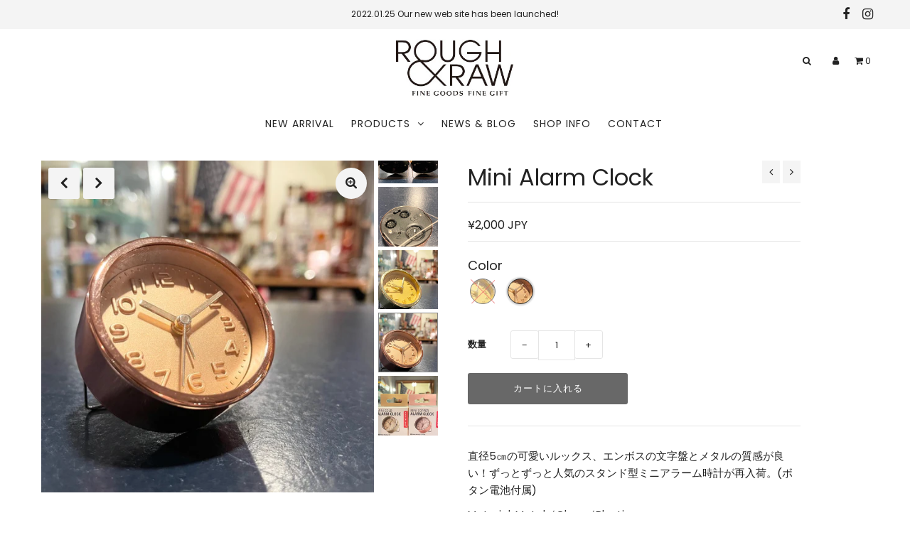

--- FILE ---
content_type: text/html; charset=utf-8
request_url: https://rough-raw.shop/collections/health-care/products/mini-alarm-clock
body_size: 18684
content:
<!DOCTYPE html>
<!--[if lt IE 7 ]><html class="ie ie6" lang="en"> <![endif]-->
<!--[if IE 7 ]><html class="ie ie7" lang="en"> <![endif]-->
<!--[if IE 8 ]><html class="ie ie8" lang="en"> <![endif]-->
<!--[if (gte IE 9)|!(IE)]><!--><html lang="ja" class="no-js"> <!--<![endif]-->
<head>
  <meta charset="utf-8" />

  <!-- Add any tracking or verification meta content below this line -->
  <!-- Facebook or Google Analytics tracking should be placed in your Online store > Preferences and not your theme -->

  <!-- Meta content
================================================== -->

  <title>
    Mini Alarm Clock &ndash; ROUGH&amp;RAW
  </title>
  
  <meta name="description" content="直径5㎝の可愛いルックス、エンボスの文字盤とメタルの質感が良い！ずっとずっと人気のスタンド型ミニアラーム時計が再入荷。(ボタン電池付属) Material: Metal／Glass／Plastic Size: Φ50㎜ D22㎜ Battery: AG-13 Button (Including)  Brand: KIKKERLAND USA" />
  
  <link rel="canonical" href="https://rough-raw.shop/products/mini-alarm-clock" />

  

<meta property="og:type" content="product">
<meta property="og:title" content="Mini Alarm Clock">
<meta property="og:url" content="https://rough-raw.shop/products/mini-alarm-clock">
<meta property="og:description" content="直径5㎝の可愛いルックス、エンボスの文字盤とメタルの質感が良い！ずっとずっと人気のスタンド型ミニアラーム時計が再入荷。(ボタン電池付属)
Material: Metal／Glass／Plastic
Size: Φ50㎜ D22㎜
Battery: AG-13 Button (Including) 
Brand: KIKKERLAND USA">

<meta property="og:image" content="http://rough-raw.shop/cdn/shop/products/IMG_3558_grande.jpg?v=1635066850">
<meta property="og:image:secure_url" content="https://rough-raw.shop/cdn/shop/products/IMG_3558_grande.jpg?v=1635066850">

<meta property="og:image" content="http://rough-raw.shop/cdn/shop/products/IMG_3559_grande.jpg?v=1635066850">
<meta property="og:image:secure_url" content="https://rough-raw.shop/cdn/shop/products/IMG_3559_grande.jpg?v=1635066850">

<meta property="og:image" content="http://rough-raw.shop/cdn/shop/products/IMG_3560_grande.jpg?v=1635066850">
<meta property="og:image:secure_url" content="https://rough-raw.shop/cdn/shop/products/IMG_3560_grande.jpg?v=1635066850">

<meta property="og:price:amount" content="2,000">
<meta property="og:price:currency" content="JPY">

<meta property="og:site_name" content="ROUGH&amp;RAW">



<meta name="twitter:card" content="summary">


<meta name="twitter:site" content="@">


<meta name="twitter:title" content="Mini Alarm Clock">
<meta name="twitter:description" content="直径5㎝の可愛いルックス、エンボスの文字盤とメタルの質感が良い！ずっとずっと人気のスタンド型ミニアラーム時計が再入荷。(ボタン電池付属)
Material: Metal／Glass／Plastic
Size: Φ50㎜ D22㎜
Battery: AG-13 Button (Including) 
Brand: KIKKERLAND USA">
<meta name="twitter:image" content="https://rough-raw.shop/cdn/shop/products/IMG_3558_large.jpg?v=1635066850">
<meta name="twitter:image:width" content="480">
<meta name="twitter:image:height" content="480">



  <!-- CSS
================================================== -->

  <link href="//rough-raw.shop/cdn/shop/t/2/assets/stylesheet.css?v=109197364002866238071759261048" rel="stylesheet" type="text/css" media="all" />
  <link href="//rough-raw.shop/cdn/shop/t/2/assets/font-awesome.css?v=98795270751561101151600240792" rel="stylesheet" type="text/css" media="all" />
  <link href="//rough-raw.shop/cdn/shop/t/2/assets/queries.css?v=123654133071717020731606887575" rel="stylesheet" type="text/css" media="all" />

  <!-- Typography
================================================== -->

    
    
  
  
  

  
  

  
    
  
  
     

  
     

  
    

  
       

  
    
  
  
  
  
  
  
  
  
      

  
   
  
  
     
  
  
      

  
   

  
   

  
   

  <!-- JS
================================================== -->

  <script src="//ajax.googleapis.com/ajax/libs/jquery/2.2.4/jquery.min.js" type="text/javascript"></script>
  <script src="//rough-raw.shop/cdn/shop/t/2/assets/eventemitter3.min.js?v=27939738353326123541600240792" type="text/javascript"></script>

  <script src="//rough-raw.shop/cdn/shop/t/2/assets/theme.js?v=30390222431413139751689990587" type="text/javascript"></script>
  <script src="//rough-raw.shop/cdn/shopifycloud/storefront/assets/themes_support/option_selection-b017cd28.js" type="text/javascript"></script>
  <script src="//rough-raw.shop/cdn/shop/t/2/assets/jquery.fs.shifter.js?v=49917305197206640071600240789" type="text/javascript"></script>

  <meta name="viewport" content="width=device-width, initial-scale=1, maximum-scale=1, user-scalable=no">

  <!-- Favicons
================================================== -->

  <link rel="shortcut icon" href="//rough-raw.shop/cdn/shop/t/2/assets/favicon.png?v=154855029827379277071611980684">

  

  <script>window.performance && window.performance.mark && window.performance.mark('shopify.content_for_header.start');</script><meta id="shopify-digital-wallet" name="shopify-digital-wallet" content="/48563847321/digital_wallets/dialog">
<meta name="shopify-checkout-api-token" content="988741aca195f627540d16d18396269b">
<link rel="alternate" type="application/json+oembed" href="https://rough-raw.shop/products/mini-alarm-clock.oembed">
<script async="async" src="/checkouts/internal/preloads.js?locale=ja-JP"></script>
<link rel="preconnect" href="https://shop.app" crossorigin="anonymous">
<script async="async" src="https://shop.app/checkouts/internal/preloads.js?locale=ja-JP&shop_id=48563847321" crossorigin="anonymous"></script>
<script id="apple-pay-shop-capabilities" type="application/json">{"shopId":48563847321,"countryCode":"JP","currencyCode":"JPY","merchantCapabilities":["supports3DS"],"merchantId":"gid:\/\/shopify\/Shop\/48563847321","merchantName":"ROUGH\u0026RAW","requiredBillingContactFields":["postalAddress","email","phone"],"requiredShippingContactFields":["postalAddress","email","phone"],"shippingType":"shipping","supportedNetworks":["visa","masterCard","amex","jcb","discover"],"total":{"type":"pending","label":"ROUGH\u0026RAW","amount":"1.00"},"shopifyPaymentsEnabled":true,"supportsSubscriptions":true}</script>
<script id="shopify-features" type="application/json">{"accessToken":"988741aca195f627540d16d18396269b","betas":["rich-media-storefront-analytics"],"domain":"rough-raw.shop","predictiveSearch":false,"shopId":48563847321,"locale":"ja"}</script>
<script>var Shopify = Shopify || {};
Shopify.shop = "obs-design.myshopify.com";
Shopify.locale = "ja";
Shopify.currency = {"active":"JPY","rate":"1.0"};
Shopify.country = "JP";
Shopify.theme = {"name":"ROUGH\u0026RAW","id":111981887641,"schema_name":"Fashionopolism","schema_version":"6.3","theme_store_id":141,"role":"main"};
Shopify.theme.handle = "null";
Shopify.theme.style = {"id":null,"handle":null};
Shopify.cdnHost = "rough-raw.shop/cdn";
Shopify.routes = Shopify.routes || {};
Shopify.routes.root = "/";</script>
<script type="module">!function(o){(o.Shopify=o.Shopify||{}).modules=!0}(window);</script>
<script>!function(o){function n(){var o=[];function n(){o.push(Array.prototype.slice.apply(arguments))}return n.q=o,n}var t=o.Shopify=o.Shopify||{};t.loadFeatures=n(),t.autoloadFeatures=n()}(window);</script>
<script>
  window.ShopifyPay = window.ShopifyPay || {};
  window.ShopifyPay.apiHost = "shop.app\/pay";
  window.ShopifyPay.redirectState = null;
</script>
<script id="shop-js-analytics" type="application/json">{"pageType":"product"}</script>
<script defer="defer" async type="module" src="//rough-raw.shop/cdn/shopifycloud/shop-js/modules/v2/client.init-shop-cart-sync_Cun6Ba8E.ja.esm.js"></script>
<script defer="defer" async type="module" src="//rough-raw.shop/cdn/shopifycloud/shop-js/modules/v2/chunk.common_DGWubyOB.esm.js"></script>
<script type="module">
  await import("//rough-raw.shop/cdn/shopifycloud/shop-js/modules/v2/client.init-shop-cart-sync_Cun6Ba8E.ja.esm.js");
await import("//rough-raw.shop/cdn/shopifycloud/shop-js/modules/v2/chunk.common_DGWubyOB.esm.js");

  window.Shopify.SignInWithShop?.initShopCartSync?.({"fedCMEnabled":true,"windoidEnabled":true});

</script>
<script>
  window.Shopify = window.Shopify || {};
  if (!window.Shopify.featureAssets) window.Shopify.featureAssets = {};
  window.Shopify.featureAssets['shop-js'] = {"shop-cart-sync":["modules/v2/client.shop-cart-sync_kpadWrR6.ja.esm.js","modules/v2/chunk.common_DGWubyOB.esm.js"],"init-fed-cm":["modules/v2/client.init-fed-cm_deEwcgdG.ja.esm.js","modules/v2/chunk.common_DGWubyOB.esm.js"],"shop-button":["modules/v2/client.shop-button_Bgl7Akkx.ja.esm.js","modules/v2/chunk.common_DGWubyOB.esm.js"],"shop-cash-offers":["modules/v2/client.shop-cash-offers_CGfJizyJ.ja.esm.js","modules/v2/chunk.common_DGWubyOB.esm.js","modules/v2/chunk.modal_Ba7vk6QP.esm.js"],"init-windoid":["modules/v2/client.init-windoid_DLaIoEuB.ja.esm.js","modules/v2/chunk.common_DGWubyOB.esm.js"],"shop-toast-manager":["modules/v2/client.shop-toast-manager_BZdAlEPY.ja.esm.js","modules/v2/chunk.common_DGWubyOB.esm.js"],"init-shop-email-lookup-coordinator":["modules/v2/client.init-shop-email-lookup-coordinator_BxGPdBrh.ja.esm.js","modules/v2/chunk.common_DGWubyOB.esm.js"],"init-shop-cart-sync":["modules/v2/client.init-shop-cart-sync_Cun6Ba8E.ja.esm.js","modules/v2/chunk.common_DGWubyOB.esm.js"],"avatar":["modules/v2/client.avatar_BTnouDA3.ja.esm.js"],"pay-button":["modules/v2/client.pay-button_iRJggQYg.ja.esm.js","modules/v2/chunk.common_DGWubyOB.esm.js"],"init-customer-accounts":["modules/v2/client.init-customer-accounts_BbQrQ-BF.ja.esm.js","modules/v2/client.shop-login-button_CXxZBmJa.ja.esm.js","modules/v2/chunk.common_DGWubyOB.esm.js","modules/v2/chunk.modal_Ba7vk6QP.esm.js"],"init-shop-for-new-customer-accounts":["modules/v2/client.init-shop-for-new-customer-accounts_48e-446J.ja.esm.js","modules/v2/client.shop-login-button_CXxZBmJa.ja.esm.js","modules/v2/chunk.common_DGWubyOB.esm.js","modules/v2/chunk.modal_Ba7vk6QP.esm.js"],"shop-login-button":["modules/v2/client.shop-login-button_CXxZBmJa.ja.esm.js","modules/v2/chunk.common_DGWubyOB.esm.js","modules/v2/chunk.modal_Ba7vk6QP.esm.js"],"init-customer-accounts-sign-up":["modules/v2/client.init-customer-accounts-sign-up_Bb65hYMR.ja.esm.js","modules/v2/client.shop-login-button_CXxZBmJa.ja.esm.js","modules/v2/chunk.common_DGWubyOB.esm.js","modules/v2/chunk.modal_Ba7vk6QP.esm.js"],"shop-follow-button":["modules/v2/client.shop-follow-button_BO2OQvUT.ja.esm.js","modules/v2/chunk.common_DGWubyOB.esm.js","modules/v2/chunk.modal_Ba7vk6QP.esm.js"],"checkout-modal":["modules/v2/client.checkout-modal__QRFVvMA.ja.esm.js","modules/v2/chunk.common_DGWubyOB.esm.js","modules/v2/chunk.modal_Ba7vk6QP.esm.js"],"lead-capture":["modules/v2/client.lead-capture_Be4qr8sG.ja.esm.js","modules/v2/chunk.common_DGWubyOB.esm.js","modules/v2/chunk.modal_Ba7vk6QP.esm.js"],"shop-login":["modules/v2/client.shop-login_BCaq99Td.ja.esm.js","modules/v2/chunk.common_DGWubyOB.esm.js","modules/v2/chunk.modal_Ba7vk6QP.esm.js"],"payment-terms":["modules/v2/client.payment-terms_C-1Cu6jg.ja.esm.js","modules/v2/chunk.common_DGWubyOB.esm.js","modules/v2/chunk.modal_Ba7vk6QP.esm.js"]};
</script>
<script id="__st">var __st={"a":48563847321,"offset":32400,"reqid":"3ec02eaf-ad62-4053-9bed-dac308b53777-1768820660","pageurl":"rough-raw.shop\/collections\/health-care\/products\/mini-alarm-clock","u":"d949850cdc5c","p":"product","rtyp":"product","rid":7164842344601};</script>
<script>window.ShopifyPaypalV4VisibilityTracking = true;</script>
<script id="captcha-bootstrap">!function(){'use strict';const t='contact',e='account',n='new_comment',o=[[t,t],['blogs',n],['comments',n],[t,'customer']],c=[[e,'customer_login'],[e,'guest_login'],[e,'recover_customer_password'],[e,'create_customer']],r=t=>t.map((([t,e])=>`form[action*='/${t}']:not([data-nocaptcha='true']) input[name='form_type'][value='${e}']`)).join(','),a=t=>()=>t?[...document.querySelectorAll(t)].map((t=>t.form)):[];function s(){const t=[...o],e=r(t);return a(e)}const i='password',u='form_key',d=['recaptcha-v3-token','g-recaptcha-response','h-captcha-response',i],f=()=>{try{return window.sessionStorage}catch{return}},m='__shopify_v',_=t=>t.elements[u];function p(t,e,n=!1){try{const o=window.sessionStorage,c=JSON.parse(o.getItem(e)),{data:r}=function(t){const{data:e,action:n}=t;return t[m]||n?{data:e,action:n}:{data:t,action:n}}(c);for(const[e,n]of Object.entries(r))t.elements[e]&&(t.elements[e].value=n);n&&o.removeItem(e)}catch(o){console.error('form repopulation failed',{error:o})}}const l='form_type',E='cptcha';function T(t){t.dataset[E]=!0}const w=window,h=w.document,L='Shopify',v='ce_forms',y='captcha';let A=!1;((t,e)=>{const n=(g='f06e6c50-85a8-45c8-87d0-21a2b65856fe',I='https://cdn.shopify.com/shopifycloud/storefront-forms-hcaptcha/ce_storefront_forms_captcha_hcaptcha.v1.5.2.iife.js',D={infoText:'hCaptchaによる保護',privacyText:'プライバシー',termsText:'利用規約'},(t,e,n)=>{const o=w[L][v],c=o.bindForm;if(c)return c(t,g,e,D).then(n);var r;o.q.push([[t,g,e,D],n]),r=I,A||(h.body.append(Object.assign(h.createElement('script'),{id:'captcha-provider',async:!0,src:r})),A=!0)});var g,I,D;w[L]=w[L]||{},w[L][v]=w[L][v]||{},w[L][v].q=[],w[L][y]=w[L][y]||{},w[L][y].protect=function(t,e){n(t,void 0,e),T(t)},Object.freeze(w[L][y]),function(t,e,n,w,h,L){const[v,y,A,g]=function(t,e,n){const i=e?o:[],u=t?c:[],d=[...i,...u],f=r(d),m=r(i),_=r(d.filter((([t,e])=>n.includes(e))));return[a(f),a(m),a(_),s()]}(w,h,L),I=t=>{const e=t.target;return e instanceof HTMLFormElement?e:e&&e.form},D=t=>v().includes(t);t.addEventListener('submit',(t=>{const e=I(t);if(!e)return;const n=D(e)&&!e.dataset.hcaptchaBound&&!e.dataset.recaptchaBound,o=_(e),c=g().includes(e)&&(!o||!o.value);(n||c)&&t.preventDefault(),c&&!n&&(function(t){try{if(!f())return;!function(t){const e=f();if(!e)return;const n=_(t);if(!n)return;const o=n.value;o&&e.removeItem(o)}(t);const e=Array.from(Array(32),(()=>Math.random().toString(36)[2])).join('');!function(t,e){_(t)||t.append(Object.assign(document.createElement('input'),{type:'hidden',name:u})),t.elements[u].value=e}(t,e),function(t,e){const n=f();if(!n)return;const o=[...t.querySelectorAll(`input[type='${i}']`)].map((({name:t})=>t)),c=[...d,...o],r={};for(const[a,s]of new FormData(t).entries())c.includes(a)||(r[a]=s);n.setItem(e,JSON.stringify({[m]:1,action:t.action,data:r}))}(t,e)}catch(e){console.error('failed to persist form',e)}}(e),e.submit())}));const S=(t,e)=>{t&&!t.dataset[E]&&(n(t,e.some((e=>e===t))),T(t))};for(const o of['focusin','change'])t.addEventListener(o,(t=>{const e=I(t);D(e)&&S(e,y())}));const B=e.get('form_key'),M=e.get(l),P=B&&M;t.addEventListener('DOMContentLoaded',(()=>{const t=y();if(P)for(const e of t)e.elements[l].value===M&&p(e,B);[...new Set([...A(),...v().filter((t=>'true'===t.dataset.shopifyCaptcha))])].forEach((e=>S(e,t)))}))}(h,new URLSearchParams(w.location.search),n,t,e,['guest_login'])})(!0,!0)}();</script>
<script integrity="sha256-4kQ18oKyAcykRKYeNunJcIwy7WH5gtpwJnB7kiuLZ1E=" data-source-attribution="shopify.loadfeatures" defer="defer" src="//rough-raw.shop/cdn/shopifycloud/storefront/assets/storefront/load_feature-a0a9edcb.js" crossorigin="anonymous"></script>
<script crossorigin="anonymous" defer="defer" src="//rough-raw.shop/cdn/shopifycloud/storefront/assets/shopify_pay/storefront-65b4c6d7.js?v=20250812"></script>
<script data-source-attribution="shopify.dynamic_checkout.dynamic.init">var Shopify=Shopify||{};Shopify.PaymentButton=Shopify.PaymentButton||{isStorefrontPortableWallets:!0,init:function(){window.Shopify.PaymentButton.init=function(){};var t=document.createElement("script");t.src="https://rough-raw.shop/cdn/shopifycloud/portable-wallets/latest/portable-wallets.ja.js",t.type="module",document.head.appendChild(t)}};
</script>
<script data-source-attribution="shopify.dynamic_checkout.buyer_consent">
  function portableWalletsHideBuyerConsent(e){var t=document.getElementById("shopify-buyer-consent"),n=document.getElementById("shopify-subscription-policy-button");t&&n&&(t.classList.add("hidden"),t.setAttribute("aria-hidden","true"),n.removeEventListener("click",e))}function portableWalletsShowBuyerConsent(e){var t=document.getElementById("shopify-buyer-consent"),n=document.getElementById("shopify-subscription-policy-button");t&&n&&(t.classList.remove("hidden"),t.removeAttribute("aria-hidden"),n.addEventListener("click",e))}window.Shopify?.PaymentButton&&(window.Shopify.PaymentButton.hideBuyerConsent=portableWalletsHideBuyerConsent,window.Shopify.PaymentButton.showBuyerConsent=portableWalletsShowBuyerConsent);
</script>
<script data-source-attribution="shopify.dynamic_checkout.cart.bootstrap">document.addEventListener("DOMContentLoaded",(function(){function t(){return document.querySelector("shopify-accelerated-checkout-cart, shopify-accelerated-checkout")}if(t())Shopify.PaymentButton.init();else{new MutationObserver((function(e,n){t()&&(Shopify.PaymentButton.init(),n.disconnect())})).observe(document.body,{childList:!0,subtree:!0})}}));
</script>
<link id="shopify-accelerated-checkout-styles" rel="stylesheet" media="screen" href="https://rough-raw.shop/cdn/shopifycloud/portable-wallets/latest/accelerated-checkout-backwards-compat.css" crossorigin="anonymous">
<style id="shopify-accelerated-checkout-cart">
        #shopify-buyer-consent {
  margin-top: 1em;
  display: inline-block;
  width: 100%;
}

#shopify-buyer-consent.hidden {
  display: none;
}

#shopify-subscription-policy-button {
  background: none;
  border: none;
  padding: 0;
  text-decoration: underline;
  font-size: inherit;
  cursor: pointer;
}

#shopify-subscription-policy-button::before {
  box-shadow: none;
}

      </style>
<script id="sections-script" data-sections="product-recommendations" defer="defer" src="//rough-raw.shop/cdn/shop/t/2/compiled_assets/scripts.js?v=1211"></script>
<script>window.performance && window.performance.mark && window.performance.mark('shopify.content_for_header.end');</script>

<link href="https://monorail-edge.shopifysvc.com" rel="dns-prefetch">
<script>(function(){if ("sendBeacon" in navigator && "performance" in window) {try {var session_token_from_headers = performance.getEntriesByType('navigation')[0].serverTiming.find(x => x.name == '_s').description;} catch {var session_token_from_headers = undefined;}var session_cookie_matches = document.cookie.match(/_shopify_s=([^;]*)/);var session_token_from_cookie = session_cookie_matches && session_cookie_matches.length === 2 ? session_cookie_matches[1] : "";var session_token = session_token_from_headers || session_token_from_cookie || "";function handle_abandonment_event(e) {var entries = performance.getEntries().filter(function(entry) {return /monorail-edge.shopifysvc.com/.test(entry.name);});if (!window.abandonment_tracked && entries.length === 0) {window.abandonment_tracked = true;var currentMs = Date.now();var navigation_start = performance.timing.navigationStart;var payload = {shop_id: 48563847321,url: window.location.href,navigation_start,duration: currentMs - navigation_start,session_token,page_type: "product"};window.navigator.sendBeacon("https://monorail-edge.shopifysvc.com/v1/produce", JSON.stringify({schema_id: "online_store_buyer_site_abandonment/1.1",payload: payload,metadata: {event_created_at_ms: currentMs,event_sent_at_ms: currentMs}}));}}window.addEventListener('pagehide', handle_abandonment_event);}}());</script>
<script id="web-pixels-manager-setup">(function e(e,d,r,n,o){if(void 0===o&&(o={}),!Boolean(null===(a=null===(i=window.Shopify)||void 0===i?void 0:i.analytics)||void 0===a?void 0:a.replayQueue)){var i,a;window.Shopify=window.Shopify||{};var t=window.Shopify;t.analytics=t.analytics||{};var s=t.analytics;s.replayQueue=[],s.publish=function(e,d,r){return s.replayQueue.push([e,d,r]),!0};try{self.performance.mark("wpm:start")}catch(e){}var l=function(){var e={modern:/Edge?\/(1{2}[4-9]|1[2-9]\d|[2-9]\d{2}|\d{4,})\.\d+(\.\d+|)|Firefox\/(1{2}[4-9]|1[2-9]\d|[2-9]\d{2}|\d{4,})\.\d+(\.\d+|)|Chrom(ium|e)\/(9{2}|\d{3,})\.\d+(\.\d+|)|(Maci|X1{2}).+ Version\/(15\.\d+|(1[6-9]|[2-9]\d|\d{3,})\.\d+)([,.]\d+|)( \(\w+\)|)( Mobile\/\w+|) Safari\/|Chrome.+OPR\/(9{2}|\d{3,})\.\d+\.\d+|(CPU[ +]OS|iPhone[ +]OS|CPU[ +]iPhone|CPU IPhone OS|CPU iPad OS)[ +]+(15[._]\d+|(1[6-9]|[2-9]\d|\d{3,})[._]\d+)([._]\d+|)|Android:?[ /-](13[3-9]|1[4-9]\d|[2-9]\d{2}|\d{4,})(\.\d+|)(\.\d+|)|Android.+Firefox\/(13[5-9]|1[4-9]\d|[2-9]\d{2}|\d{4,})\.\d+(\.\d+|)|Android.+Chrom(ium|e)\/(13[3-9]|1[4-9]\d|[2-9]\d{2}|\d{4,})\.\d+(\.\d+|)|SamsungBrowser\/([2-9]\d|\d{3,})\.\d+/,legacy:/Edge?\/(1[6-9]|[2-9]\d|\d{3,})\.\d+(\.\d+|)|Firefox\/(5[4-9]|[6-9]\d|\d{3,})\.\d+(\.\d+|)|Chrom(ium|e)\/(5[1-9]|[6-9]\d|\d{3,})\.\d+(\.\d+|)([\d.]+$|.*Safari\/(?![\d.]+ Edge\/[\d.]+$))|(Maci|X1{2}).+ Version\/(10\.\d+|(1[1-9]|[2-9]\d|\d{3,})\.\d+)([,.]\d+|)( \(\w+\)|)( Mobile\/\w+|) Safari\/|Chrome.+OPR\/(3[89]|[4-9]\d|\d{3,})\.\d+\.\d+|(CPU[ +]OS|iPhone[ +]OS|CPU[ +]iPhone|CPU IPhone OS|CPU iPad OS)[ +]+(10[._]\d+|(1[1-9]|[2-9]\d|\d{3,})[._]\d+)([._]\d+|)|Android:?[ /-](13[3-9]|1[4-9]\d|[2-9]\d{2}|\d{4,})(\.\d+|)(\.\d+|)|Mobile Safari.+OPR\/([89]\d|\d{3,})\.\d+\.\d+|Android.+Firefox\/(13[5-9]|1[4-9]\d|[2-9]\d{2}|\d{4,})\.\d+(\.\d+|)|Android.+Chrom(ium|e)\/(13[3-9]|1[4-9]\d|[2-9]\d{2}|\d{4,})\.\d+(\.\d+|)|Android.+(UC? ?Browser|UCWEB|U3)[ /]?(15\.([5-9]|\d{2,})|(1[6-9]|[2-9]\d|\d{3,})\.\d+)\.\d+|SamsungBrowser\/(5\.\d+|([6-9]|\d{2,})\.\d+)|Android.+MQ{2}Browser\/(14(\.(9|\d{2,})|)|(1[5-9]|[2-9]\d|\d{3,})(\.\d+|))(\.\d+|)|K[Aa][Ii]OS\/(3\.\d+|([4-9]|\d{2,})\.\d+)(\.\d+|)/},d=e.modern,r=e.legacy,n=navigator.userAgent;return n.match(d)?"modern":n.match(r)?"legacy":"unknown"}(),u="modern"===l?"modern":"legacy",c=(null!=n?n:{modern:"",legacy:""})[u],f=function(e){return[e.baseUrl,"/wpm","/b",e.hashVersion,"modern"===e.buildTarget?"m":"l",".js"].join("")}({baseUrl:d,hashVersion:r,buildTarget:u}),m=function(e){var d=e.version,r=e.bundleTarget,n=e.surface,o=e.pageUrl,i=e.monorailEndpoint;return{emit:function(e){var a=e.status,t=e.errorMsg,s=(new Date).getTime(),l=JSON.stringify({metadata:{event_sent_at_ms:s},events:[{schema_id:"web_pixels_manager_load/3.1",payload:{version:d,bundle_target:r,page_url:o,status:a,surface:n,error_msg:t},metadata:{event_created_at_ms:s}}]});if(!i)return console&&console.warn&&console.warn("[Web Pixels Manager] No Monorail endpoint provided, skipping logging."),!1;try{return self.navigator.sendBeacon.bind(self.navigator)(i,l)}catch(e){}var u=new XMLHttpRequest;try{return u.open("POST",i,!0),u.setRequestHeader("Content-Type","text/plain"),u.send(l),!0}catch(e){return console&&console.warn&&console.warn("[Web Pixels Manager] Got an unhandled error while logging to Monorail."),!1}}}}({version:r,bundleTarget:l,surface:e.surface,pageUrl:self.location.href,monorailEndpoint:e.monorailEndpoint});try{o.browserTarget=l,function(e){var d=e.src,r=e.async,n=void 0===r||r,o=e.onload,i=e.onerror,a=e.sri,t=e.scriptDataAttributes,s=void 0===t?{}:t,l=document.createElement("script"),u=document.querySelector("head"),c=document.querySelector("body");if(l.async=n,l.src=d,a&&(l.integrity=a,l.crossOrigin="anonymous"),s)for(var f in s)if(Object.prototype.hasOwnProperty.call(s,f))try{l.dataset[f]=s[f]}catch(e){}if(o&&l.addEventListener("load",o),i&&l.addEventListener("error",i),u)u.appendChild(l);else{if(!c)throw new Error("Did not find a head or body element to append the script");c.appendChild(l)}}({src:f,async:!0,onload:function(){if(!function(){var e,d;return Boolean(null===(d=null===(e=window.Shopify)||void 0===e?void 0:e.analytics)||void 0===d?void 0:d.initialized)}()){var d=window.webPixelsManager.init(e)||void 0;if(d){var r=window.Shopify.analytics;r.replayQueue.forEach((function(e){var r=e[0],n=e[1],o=e[2];d.publishCustomEvent(r,n,o)})),r.replayQueue=[],r.publish=d.publishCustomEvent,r.visitor=d.visitor,r.initialized=!0}}},onerror:function(){return m.emit({status:"failed",errorMsg:"".concat(f," has failed to load")})},sri:function(e){var d=/^sha384-[A-Za-z0-9+/=]+$/;return"string"==typeof e&&d.test(e)}(c)?c:"",scriptDataAttributes:o}),m.emit({status:"loading"})}catch(e){m.emit({status:"failed",errorMsg:(null==e?void 0:e.message)||"Unknown error"})}}})({shopId: 48563847321,storefrontBaseUrl: "https://rough-raw.shop",extensionsBaseUrl: "https://extensions.shopifycdn.com/cdn/shopifycloud/web-pixels-manager",monorailEndpoint: "https://monorail-edge.shopifysvc.com/unstable/produce_batch",surface: "storefront-renderer",enabledBetaFlags: ["2dca8a86"],webPixelsConfigList: [{"id":"shopify-app-pixel","configuration":"{}","eventPayloadVersion":"v1","runtimeContext":"STRICT","scriptVersion":"0450","apiClientId":"shopify-pixel","type":"APP","privacyPurposes":["ANALYTICS","MARKETING"]},{"id":"shopify-custom-pixel","eventPayloadVersion":"v1","runtimeContext":"LAX","scriptVersion":"0450","apiClientId":"shopify-pixel","type":"CUSTOM","privacyPurposes":["ANALYTICS","MARKETING"]}],isMerchantRequest: false,initData: {"shop":{"name":"ROUGH\u0026RAW","paymentSettings":{"currencyCode":"JPY"},"myshopifyDomain":"obs-design.myshopify.com","countryCode":"JP","storefrontUrl":"https:\/\/rough-raw.shop"},"customer":null,"cart":null,"checkout":null,"productVariants":[{"price":{"amount":2000.0,"currencyCode":"JPY"},"product":{"title":"Mini Alarm Clock","vendor":"ROUGH\u0026RAW","id":"7164842344601","untranslatedTitle":"Mini Alarm Clock","url":"\/products\/mini-alarm-clock","type":"HOME DECO"},"id":"41403228553369","image":{"src":"\/\/rough-raw.shop\/cdn\/shop\/products\/IMG_3556.jpg?v=1635066850"},"sku":"","title":"Gold","untranslatedTitle":"Gold"},{"price":{"amount":2000.0,"currencyCode":"JPY"},"product":{"title":"Mini Alarm Clock","vendor":"ROUGH\u0026RAW","id":"7164842344601","untranslatedTitle":"Mini Alarm Clock","url":"\/products\/mini-alarm-clock","type":"HOME DECO"},"id":"41403228586137","image":{"src":"\/\/rough-raw.shop\/cdn\/shop\/products\/IMG_3557.jpg?v=1635066850"},"sku":"","title":"Copper","untranslatedTitle":"Copper"}],"purchasingCompany":null},},"https://rough-raw.shop/cdn","fcfee988w5aeb613cpc8e4bc33m6693e112",{"modern":"","legacy":""},{"shopId":"48563847321","storefrontBaseUrl":"https:\/\/rough-raw.shop","extensionBaseUrl":"https:\/\/extensions.shopifycdn.com\/cdn\/shopifycloud\/web-pixels-manager","surface":"storefront-renderer","enabledBetaFlags":"[\"2dca8a86\"]","isMerchantRequest":"false","hashVersion":"fcfee988w5aeb613cpc8e4bc33m6693e112","publish":"custom","events":"[[\"page_viewed\",{}],[\"product_viewed\",{\"productVariant\":{\"price\":{\"amount\":2000.0,\"currencyCode\":\"JPY\"},\"product\":{\"title\":\"Mini Alarm Clock\",\"vendor\":\"ROUGH\u0026RAW\",\"id\":\"7164842344601\",\"untranslatedTitle\":\"Mini Alarm Clock\",\"url\":\"\/products\/mini-alarm-clock\",\"type\":\"HOME DECO\"},\"id\":\"41403228586137\",\"image\":{\"src\":\"\/\/rough-raw.shop\/cdn\/shop\/products\/IMG_3557.jpg?v=1635066850\"},\"sku\":\"\",\"title\":\"Copper\",\"untranslatedTitle\":\"Copper\"}}]]"});</script><script>
  window.ShopifyAnalytics = window.ShopifyAnalytics || {};
  window.ShopifyAnalytics.meta = window.ShopifyAnalytics.meta || {};
  window.ShopifyAnalytics.meta.currency = 'JPY';
  var meta = {"product":{"id":7164842344601,"gid":"gid:\/\/shopify\/Product\/7164842344601","vendor":"ROUGH\u0026RAW","type":"HOME DECO","handle":"mini-alarm-clock","variants":[{"id":41403228553369,"price":200000,"name":"Mini Alarm Clock - Gold","public_title":"Gold","sku":""},{"id":41403228586137,"price":200000,"name":"Mini Alarm Clock - Copper","public_title":"Copper","sku":""}],"remote":false},"page":{"pageType":"product","resourceType":"product","resourceId":7164842344601,"requestId":"3ec02eaf-ad62-4053-9bed-dac308b53777-1768820660"}};
  for (var attr in meta) {
    window.ShopifyAnalytics.meta[attr] = meta[attr];
  }
</script>
<script class="analytics">
  (function () {
    var customDocumentWrite = function(content) {
      var jquery = null;

      if (window.jQuery) {
        jquery = window.jQuery;
      } else if (window.Checkout && window.Checkout.$) {
        jquery = window.Checkout.$;
      }

      if (jquery) {
        jquery('body').append(content);
      }
    };

    var hasLoggedConversion = function(token) {
      if (token) {
        return document.cookie.indexOf('loggedConversion=' + token) !== -1;
      }
      return false;
    }

    var setCookieIfConversion = function(token) {
      if (token) {
        var twoMonthsFromNow = new Date(Date.now());
        twoMonthsFromNow.setMonth(twoMonthsFromNow.getMonth() + 2);

        document.cookie = 'loggedConversion=' + token + '; expires=' + twoMonthsFromNow;
      }
    }

    var trekkie = window.ShopifyAnalytics.lib = window.trekkie = window.trekkie || [];
    if (trekkie.integrations) {
      return;
    }
    trekkie.methods = [
      'identify',
      'page',
      'ready',
      'track',
      'trackForm',
      'trackLink'
    ];
    trekkie.factory = function(method) {
      return function() {
        var args = Array.prototype.slice.call(arguments);
        args.unshift(method);
        trekkie.push(args);
        return trekkie;
      };
    };
    for (var i = 0; i < trekkie.methods.length; i++) {
      var key = trekkie.methods[i];
      trekkie[key] = trekkie.factory(key);
    }
    trekkie.load = function(config) {
      trekkie.config = config || {};
      trekkie.config.initialDocumentCookie = document.cookie;
      var first = document.getElementsByTagName('script')[0];
      var script = document.createElement('script');
      script.type = 'text/javascript';
      script.onerror = function(e) {
        var scriptFallback = document.createElement('script');
        scriptFallback.type = 'text/javascript';
        scriptFallback.onerror = function(error) {
                var Monorail = {
      produce: function produce(monorailDomain, schemaId, payload) {
        var currentMs = new Date().getTime();
        var event = {
          schema_id: schemaId,
          payload: payload,
          metadata: {
            event_created_at_ms: currentMs,
            event_sent_at_ms: currentMs
          }
        };
        return Monorail.sendRequest("https://" + monorailDomain + "/v1/produce", JSON.stringify(event));
      },
      sendRequest: function sendRequest(endpointUrl, payload) {
        // Try the sendBeacon API
        if (window && window.navigator && typeof window.navigator.sendBeacon === 'function' && typeof window.Blob === 'function' && !Monorail.isIos12()) {
          var blobData = new window.Blob([payload], {
            type: 'text/plain'
          });

          if (window.navigator.sendBeacon(endpointUrl, blobData)) {
            return true;
          } // sendBeacon was not successful

        } // XHR beacon

        var xhr = new XMLHttpRequest();

        try {
          xhr.open('POST', endpointUrl);
          xhr.setRequestHeader('Content-Type', 'text/plain');
          xhr.send(payload);
        } catch (e) {
          console.log(e);
        }

        return false;
      },
      isIos12: function isIos12() {
        return window.navigator.userAgent.lastIndexOf('iPhone; CPU iPhone OS 12_') !== -1 || window.navigator.userAgent.lastIndexOf('iPad; CPU OS 12_') !== -1;
      }
    };
    Monorail.produce('monorail-edge.shopifysvc.com',
      'trekkie_storefront_load_errors/1.1',
      {shop_id: 48563847321,
      theme_id: 111981887641,
      app_name: "storefront",
      context_url: window.location.href,
      source_url: "//rough-raw.shop/cdn/s/trekkie.storefront.cd680fe47e6c39ca5d5df5f0a32d569bc48c0f27.min.js"});

        };
        scriptFallback.async = true;
        scriptFallback.src = '//rough-raw.shop/cdn/s/trekkie.storefront.cd680fe47e6c39ca5d5df5f0a32d569bc48c0f27.min.js';
        first.parentNode.insertBefore(scriptFallback, first);
      };
      script.async = true;
      script.src = '//rough-raw.shop/cdn/s/trekkie.storefront.cd680fe47e6c39ca5d5df5f0a32d569bc48c0f27.min.js';
      first.parentNode.insertBefore(script, first);
    };
    trekkie.load(
      {"Trekkie":{"appName":"storefront","development":false,"defaultAttributes":{"shopId":48563847321,"isMerchantRequest":null,"themeId":111981887641,"themeCityHash":"15928413426411989680","contentLanguage":"ja","currency":"JPY","eventMetadataId":"64400dde-1bd0-4c29-b5dd-f3b7ad081cc0"},"isServerSideCookieWritingEnabled":true,"monorailRegion":"shop_domain","enabledBetaFlags":["65f19447"]},"Session Attribution":{},"S2S":{"facebookCapiEnabled":false,"source":"trekkie-storefront-renderer","apiClientId":580111}}
    );

    var loaded = false;
    trekkie.ready(function() {
      if (loaded) return;
      loaded = true;

      window.ShopifyAnalytics.lib = window.trekkie;

      var originalDocumentWrite = document.write;
      document.write = customDocumentWrite;
      try { window.ShopifyAnalytics.merchantGoogleAnalytics.call(this); } catch(error) {};
      document.write = originalDocumentWrite;

      window.ShopifyAnalytics.lib.page(null,{"pageType":"product","resourceType":"product","resourceId":7164842344601,"requestId":"3ec02eaf-ad62-4053-9bed-dac308b53777-1768820660","shopifyEmitted":true});

      var match = window.location.pathname.match(/checkouts\/(.+)\/(thank_you|post_purchase)/)
      var token = match? match[1]: undefined;
      if (!hasLoggedConversion(token)) {
        setCookieIfConversion(token);
        window.ShopifyAnalytics.lib.track("Viewed Product",{"currency":"JPY","variantId":41403228553369,"productId":7164842344601,"productGid":"gid:\/\/shopify\/Product\/7164842344601","name":"Mini Alarm Clock - Gold","price":"2000","sku":"","brand":"ROUGH\u0026RAW","variant":"Gold","category":"HOME DECO","nonInteraction":true,"remote":false},undefined,undefined,{"shopifyEmitted":true});
      window.ShopifyAnalytics.lib.track("monorail:\/\/trekkie_storefront_viewed_product\/1.1",{"currency":"JPY","variantId":41403228553369,"productId":7164842344601,"productGid":"gid:\/\/shopify\/Product\/7164842344601","name":"Mini Alarm Clock - Gold","price":"2000","sku":"","brand":"ROUGH\u0026RAW","variant":"Gold","category":"HOME DECO","nonInteraction":true,"remote":false,"referer":"https:\/\/rough-raw.shop\/collections\/health-care\/products\/mini-alarm-clock"});
      }
    });


        var eventsListenerScript = document.createElement('script');
        eventsListenerScript.async = true;
        eventsListenerScript.src = "//rough-raw.shop/cdn/shopifycloud/storefront/assets/shop_events_listener-3da45d37.js";
        document.getElementsByTagName('head')[0].appendChild(eventsListenerScript);

})();</script>
<script
  defer
  src="https://rough-raw.shop/cdn/shopifycloud/perf-kit/shopify-perf-kit-3.0.4.min.js"
  data-application="storefront-renderer"
  data-shop-id="48563847321"
  data-render-region="gcp-us-central1"
  data-page-type="product"
  data-theme-instance-id="111981887641"
  data-theme-name="Fashionopolism"
  data-theme-version="6.3"
  data-monorail-region="shop_domain"
  data-resource-timing-sampling-rate="10"
  data-shs="true"
  data-shs-beacon="true"
  data-shs-export-with-fetch="true"
  data-shs-logs-sample-rate="1"
  data-shs-beacon-endpoint="https://rough-raw.shop/api/collect"
></script>
</head>

<body class="gridlock shifter shifter-left product">
  <div id="CartDrawer" class="drawer drawer--right">
  <div class="drawer__header">
    <div class="table-cell">
    <h3>Cart</h3>
    </div>
    <div class="table-cell">
    <span class="drawer__close js-drawer-close">
        閉じる
    </span>
    </div>
  </div>
  <div id="CartContainer"></div>
</div>
  <div id="shopify-section-mobile-navigation" class="shopify-section"><nav class="shifter-navigation no-fouc" data-section-id="mobile-navigation" data-section-type="mobile-navigation">
  <div class="search">
    <form action="/search" method="get">
      <input type="text" name="q" id="q" placeholder="キーワード" />
    </form>
  </div>

  <ul id="accordion">
    
    
    
    <li><a href="/collections/new">NEW ARRIVAL</a></li>
    
    
    
    <li class="accordion-toggle" aria-haspopup="true" aria-expanded="false"><a href="/collections/all">PRODUCTS</a></li>
    <div class="accordion-content">
      <ul class="sub">
        
        
        <li><a href="/collections/artworks">ARTWORKS</a></li>
        
        
        
        <li><a href="/collections/skin-care">SKINCARE</a></li>
        
        
        
        <li><a href="/collections/home-kitchen">HOME &amp; KITCHEN</a></li>
        
        
        
        <li><a href="/collections/all">ALL PRODUCTS</a></li>
        
        
        
        <li><a href="/collections/health-care">RECOMMEND</a></li>
        
        
      </ul>
    </div>
    
    
    
    <li><a href="/blogs/news-blog">NEWS &amp; BLOG</a></li>
    
    
    
    <li><a href="/pages/shop-info">SHOP INFO</a></li>
    
    
    
    <li><a href="/pages/contact">CONTACT</a></li>
    
    
    
    <li>
      
      <a href="/account/login">  <i class="fa fa-user"></i></a>
      
    </li>
    
  </ul>
</nav>



</div>
  <div class="shifter-page is-moved-by-drawer" id="PageContainer">
    <div class="page-wrap">
      <div id="shopify-section-header" class="shopify-section">

<div class="header-section" data-section-id="header" data-section-type="header-section"><div id="top-bar">
        
        <div class="row">
          <div class="desktop-6 desktop-push-3 tablet-6 mobile-3">
            <p><a href="/pages/shop-info" title="SHOP INFO">2022.01.25 Our new web site has been launched!</a></p>
          </div>
          
          <ul id="social-links" class="desktop-3 tablet-2 mobile-3">
            
  <li>
    <a href="https://www.facebook.com/rough.raw.kobe" target="_blank">
      <i class="fa fa-facebook fa-2x"></i>
    </a>
  </li>













    <li>
      <a href="//instagram.com/roughandraw" target="_blank">
        <i class="fa fa-instagram fa-2x"></i>
      </a>
    </li>


          </ul>
          
        </div>
        
      </div><header class="theme-header">
      

      <div id="identity" class="row">

        <div class="shifter-handle">
          <i class="fa fa-bars" aria-hidden="true"></i>
        </div>

        

        <div id="logo" class="desktop-4 desktop-push-4 ">
          
<a href="/">
            <img src="//rough-raw.shop/cdn/shop/files/877_600x.jpg?v=1615322512" alt="ROUGH&amp;RAW" itemprop="logo">
          </a>
          
        </div>

        

        

        <div id="cart-container" class="desktop-4 ">
          <ul id="cart">
            
            <li class="search-icon">
              <a data-fancybox data-src="#search-modal" href="javascript:;">
                <i class="fa fa-search" aria-hidden="true"></i>
              </a>
            </li>
            
            
            <li class="customer-accounts">
              
              <a href="/account/login"><span class="customer-words"></span>  <i class="fa fa-user"></i></a>
              
            </li>
            
<li class="cart-overview">
              <a href="/cart" class="site-header__cart-toggle js-drawer-open-right" aria-controls="CartDrawer" aria-expanded="false">
                <span class="cart-words">Cart</span><i class="fa fa-shopping-cart" aria-hidden="true"></i>
                <span class="CartCount">0</span>
              </a>
            </li>
            
          </ul>
        </div>

      </div>

      
    </header>

    
    <nav id="nav" class="full-nav stickynav">
      
      <div id="navigation" class="row">
        <ul id="nav" class="desktop-12 mobile-3">
          






<li><a href="/collections/new" title="">NEW ARRIVAL</a></li>








<!-- Start megamenu -->
<li class="dropdown has_sub_menu" aria-haspopup="true" aria-expanded="false"><a href="/collections/all" title="">PRODUCTS</a>
  <ul class="megamenu">
    <div class="mega-container">
      
        <span class="desktop-3 tablet-hide mm-image">
          <a href="/collections/all">
            
  
<div class="box-ratio" style="padding-bottom: 66.82692307692307%;">
    <img class="lazyload lazyload-fade"
      id="7164842344601"
      data-src="//rough-raw.shop/cdn/shop/files/products_{width}x.png?v=1615322511"
      data-sizes="auto"
      alt="">
  </div>
            <noscript>
              <img src="//rough-raw.shop/cdn/shop/files/products_300x.png?v=1615322511" alt="block.settings.nav_image.alt">
            </noscript>
          </a>
        </span>
      
      <span class="desktop-9 tablet-6">
        
        
        <li class="desktop-3 tablet-fourth">
          <h4><a href="/collections/artworks">ARTWORKS</a></h4>
          
        </li>
        
        <li class="desktop-3 tablet-fourth">
          <h4><a href="/collections/skin-care">SKINCARE</a></h4>
          
        </li>
        
        <li class="desktop-3 tablet-fourth">
          <h4><a href="/collections/home-kitchen">HOME & KITCHEN</a></h4>
          
        </li>
        
        <li class="desktop-3 tablet-fourth">
          <h4><a href="/collections/all">ALL PRODUCTS</a></h4>
          
        </li>
        
        <li class="desktop-3 tablet-fourth">
          <h4><a href="/collections/health-care">RECOMMEND</a></h4>
          
        </li>
        
      </span>
    </div>
  </ul>
</li>

<!-- End megamenu & start multi column where needed -->






<li><a href="/blogs/news-blog" title="">NEWS & BLOG</a></li>






<li><a href="/pages/shop-info" title="">SHOP INFO</a></li>






<li><a href="/pages/contact" title="">CONTACT</a></li>



        </ul>
      </div>
      
    </nav>
    

    

    <div class="clear"></div>

  <div style="display: none;" id="search-modal">
  	<h4>サイト内検索</h4>
  	
<form action="/search" method="get" class="header-search-form">
  <input type="text" class="header-search" name="q" id="q" placeholder="キーワード" />
  <button type="submit" class="search-button"><i class="fa fa-search"></i></button>
</form>

  </div>

<style>
  #logo {
    font-size: 24px;
  }

  #top-bar, #top-bar p {
    font-size: 12px;
  }

  
  #logo img { max-width: 165px; }
  @media screen and (max-width: 740px) {
    #logo img { max-width: 110px; }
  }
  #logo { line-height: 0;}
  

  
  #logo {
    text-align: center;
  }
  

  header #q {
    font-size: 13px;
  }

  ul#cart li a, .header-section .disclosure__toggle {
    font-size: 13px;
    font-weight: normal;
    border: 0;
    text-decoration: none;
  }

  select.currency-picker {
    font-size: 13px;
    font-weight: normal;
  }

  nav {
    text-align: center;
     line-height: 54px;
  }

  
  @media screen and ( min-width: 740px ) and ( max-width: 980px ) {
    ul#social-links {
      text-align: left;
      float: left;
    }
  }
  

  
  #identity {
    display: flex;
    align-items: center;
  }
  

  
  
  span.customer-words,
  span.cart-words { display: none; }
  
</style>

</div>

</div>
      <div class="clear"></div>
      


      
      <div id="content" class="row">
        
          
        
        <div id="shopify-section-product-template" class="shopify-section">
<div itemscope itemtype="http://schema.org/Product"
  id="product-7164842344601"
  class="product-page product-template"
  data-product-id="7164842344601"
  data-section-id="product-template"
  data-section-type="product-section">

  <meta itemprop="url" content="//products/mini-alarm-clock">
  <meta itemprop="image" content="//rough-raw.shop/cdn/shopifycloud/storefront/assets/no-image-2048-a2addb12_1024x1024.gif">

  <script class="product-json" type="application/json">
  {
      "id": 7164842344601,
      "title": "Mini Alarm Clock",
      "handle": "mini-alarm-clock",
      "description": "\u003cp\u003e直径5㎝の可愛いルックス、エンボスの文字盤とメタルの質感が良い！ずっとずっと人気のスタンド型ミニアラーム時計が再入荷。(ボタン電池付属)\u003c\/p\u003e\n\u003cp\u003eMaterial: Metal／Glass／Plastic\u003c\/p\u003e\n\u003cp\u003eSize: Φ50㎜ D22㎜\u003c\/p\u003e\n\u003cp\u003eBattery: AG-13 Button (Including) \u003c\/p\u003e\n\u003cp\u003eBrand: KIKKERLAND USA\u003c\/p\u003e",
      "published_at": [11,14,18,24,10,2021,0,297,false,"JST"],
      "created_at": [8,14,18,24,10,2021,0,297,false,"JST"],
      "vendor": "ROUGH\u0026RAW",
      "type": "HOME DECO",
      "tags": [],
      "price": 200000,
      "price_min": 200000,
      "price_max": 200000,
      "available": true,
      "price_varies": false,
      "compare_at_price": null,
      "compare_at_price_min": 0,
      "compare_at_price_max": 0,
      "compare_at_price_varies": false,
      "variants": [
        {
          "id": 41403228553369,
          "title": "Gold",
          "option1": "Gold",
          "option2": null,
          "option3": null,
          "sku": "",
          "featured_image": {
              "id": 32694015557785,
              "product_id": 32694015557785,
              "position": 4,
              "created_at": [11,14,18,24,10,2021,0,297,false,"JST"],
              "updated_at": [8,14,18,24,10,2021,0,297,false,"JST"],
              "alt": "Mini Alarm Clock",
              "width": 640,
              "height": 640,
              "src": "\/\/rough-raw.shop\/cdn\/shop\/products\/IMG_3556.jpg?v=1635066850"
          },
          "available": false,
          "options": ["Gold"],
          "price": 200000,
          "weight": 0,
          "weight_unit": "kg",
          "weight_in_unit": 0.0,
          "compare_at_price": null,
          "inventory_management": "shopify",
          "inventory_quantity": 0,
          "inventory_policy": "deny",
          "barcode": "",
          "featured_media": {
            "alt": "Mini Alarm Clock",
            "id": 25017909903513,
            "position": 4,
            "preview_image": {
              "aspect_ratio": 1.0,
              "height": 640,
              "width": 640
            }
          }
        },
      
        {
          "id": 41403228586137,
          "title": "Copper",
          "option1": "Copper",
          "option2": null,
          "option3": null,
          "sku": "",
          "featured_image": {
              "id": 32694015623321,
              "product_id": 32694015623321,
              "position": 5,
              "created_at": [11,14,18,24,10,2021,0,297,false,"JST"],
              "updated_at": [8,14,18,24,10,2021,0,297,false,"JST"],
              "alt": "Mini Alarm Clock",
              "width": 640,
              "height": 640,
              "src": "\/\/rough-raw.shop\/cdn\/shop\/products\/IMG_3557.jpg?v=1635066850"
          },
          "available": true,
          "options": ["Copper"],
          "price": 200000,
          "weight": 0,
          "weight_unit": "kg",
          "weight_in_unit": 0.0,
          "compare_at_price": null,
          "inventory_management": "shopify",
          "inventory_quantity": 1,
          "inventory_policy": "deny",
          "barcode": "",
          "featured_media": {
            "alt": "Mini Alarm Clock",
            "id": 25017909936281,
            "position": 5,
            "preview_image": {
              "aspect_ratio": 1.0,
              "height": 640,
              "width": 640
            }
          }
        }
      ],
      "images": ["\/\/rough-raw.shop\/cdn\/shop\/products\/IMG_3558.jpg?v=1635066850","\/\/rough-raw.shop\/cdn\/shop\/products\/IMG_3559.jpg?v=1635066850","\/\/rough-raw.shop\/cdn\/shop\/products\/IMG_3560.jpg?v=1635066850","\/\/rough-raw.shop\/cdn\/shop\/products\/IMG_3556.jpg?v=1635066850","\/\/rough-raw.shop\/cdn\/shop\/products\/IMG_3557.jpg?v=1635066850","\/\/rough-raw.shop\/cdn\/shop\/products\/IMG_8295.jpg?v=1656576570"],
      "featured_image": "\/\/rough-raw.shop\/cdn\/shop\/products\/IMG_3558.jpg?v=1635066850",
      "featured_media": {"alt":null,"id":25017909805209,"position":1,"preview_image":{"aspect_ratio":1.0,"height":640,"width":640,"src":"\/\/rough-raw.shop\/cdn\/shop\/products\/IMG_3558.jpg?v=1635066850"},"aspect_ratio":1.0,"height":640,"media_type":"image","src":"\/\/rough-raw.shop\/cdn\/shop\/products\/IMG_3558.jpg?v=1635066850","width":640},
      "featured_media_id": 25017909805209,
      "options": ["Color"],
      "url": "\/products\/mini-alarm-clock",
      "media": [
        {
          "alt": "Mini Alarm Clock",
          "id": 25017909805209,
          "position": 1,
          "preview_image": {
            "aspect_ratio": 1.0,
            "height": 640,
            "width": 640
          },
          "aspect_ratio": 1.0,
          "height": 640,
          "media_type": "image",
          "src": {"alt":null,"id":25017909805209,"position":1,"preview_image":{"aspect_ratio":1.0,"height":640,"width":640,"src":"\/\/rough-raw.shop\/cdn\/shop\/products\/IMG_3558.jpg?v=1635066850"},"aspect_ratio":1.0,"height":640,"media_type":"image","src":"\/\/rough-raw.shop\/cdn\/shop\/products\/IMG_3558.jpg?v=1635066850","width":640},
          "width": 640
        },
    
        {
          "alt": "Mini Alarm Clock",
          "id": 25017909837977,
          "position": 2,
          "preview_image": {
            "aspect_ratio": 1.0,
            "height": 640,
            "width": 640
          },
          "aspect_ratio": 1.0,
          "height": 640,
          "media_type": "image",
          "src": {"alt":null,"id":25017909837977,"position":2,"preview_image":{"aspect_ratio":1.0,"height":640,"width":640,"src":"\/\/rough-raw.shop\/cdn\/shop\/products\/IMG_3559.jpg?v=1635066850"},"aspect_ratio":1.0,"height":640,"media_type":"image","src":"\/\/rough-raw.shop\/cdn\/shop\/products\/IMG_3559.jpg?v=1635066850","width":640},
          "width": 640
        },
    
        {
          "alt": "Mini Alarm Clock",
          "id": 25017909870745,
          "position": 3,
          "preview_image": {
            "aspect_ratio": 1.0,
            "height": 640,
            "width": 640
          },
          "aspect_ratio": 1.0,
          "height": 640,
          "media_type": "image",
          "src": {"alt":null,"id":25017909870745,"position":3,"preview_image":{"aspect_ratio":1.0,"height":640,"width":640,"src":"\/\/rough-raw.shop\/cdn\/shop\/products\/IMG_3560.jpg?v=1635066850"},"aspect_ratio":1.0,"height":640,"media_type":"image","src":"\/\/rough-raw.shop\/cdn\/shop\/products\/IMG_3560.jpg?v=1635066850","width":640},
          "width": 640
        },
    
        {
          "alt": "Mini Alarm Clock",
          "id": 25017909903513,
          "position": 4,
          "preview_image": {
            "aspect_ratio": 1.0,
            "height": 640,
            "width": 640
          },
          "aspect_ratio": 1.0,
          "height": 640,
          "media_type": "image",
          "src": {"alt":null,"id":25017909903513,"position":4,"preview_image":{"aspect_ratio":1.0,"height":640,"width":640,"src":"\/\/rough-raw.shop\/cdn\/shop\/products\/IMG_3556.jpg?v=1635066850"},"aspect_ratio":1.0,"height":640,"media_type":"image","src":"\/\/rough-raw.shop\/cdn\/shop\/products\/IMG_3556.jpg?v=1635066850","width":640},
          "width": 640
        },
    
        {
          "alt": "Mini Alarm Clock",
          "id": 25017909936281,
          "position": 5,
          "preview_image": {
            "aspect_ratio": 1.0,
            "height": 640,
            "width": 640
          },
          "aspect_ratio": 1.0,
          "height": 640,
          "media_type": "image",
          "src": {"alt":null,"id":25017909936281,"position":5,"preview_image":{"aspect_ratio":1.0,"height":640,"width":640,"src":"\/\/rough-raw.shop\/cdn\/shop\/products\/IMG_3557.jpg?v=1635066850"},"aspect_ratio":1.0,"height":640,"media_type":"image","src":"\/\/rough-raw.shop\/cdn\/shop\/products\/IMG_3557.jpg?v=1635066850","width":640},
          "width": 640
        },
    
        {
          "alt": "Mini Alarm Clock",
          "id": 27273896820889,
          "position": 6,
          "preview_image": {
            "aspect_ratio": 1.0,
            "height": 640,
            "width": 640
          },
          "aspect_ratio": 1.0,
          "height": 640,
          "media_type": "image",
          "src": {"alt":null,"id":27273896820889,"position":6,"preview_image":{"aspect_ratio":1.0,"height":640,"width":640,"src":"\/\/rough-raw.shop\/cdn\/shop\/products\/IMG_8295.jpg?v=1656576570"},"aspect_ratio":1.0,"height":640,"media_type":"image","src":"\/\/rough-raw.shop\/cdn\/shop\/products\/IMG_8295.jpg?v=1656576570","width":640},
          "width": 640
        }
    ]
  }
</script>


  
  
  
  

  <div id="product-photos"
    class="product-photos carousel-container desktop-6 tablet-3 mobile-3"
    data-product-gallery data-product-single-media-group
    data-gallery-config='{
    "thumbPosition": "right",
    "enableVideoLooping": false,
    "mainSlider": true,
    "thumbSlider": true,
    "productId": 7164842344601,
    "isQuick": false
 }' data-aos="fade">



  
  
  <div id="slider" class=" desktop-10 tablet-5 mobile-3">
    <ul class="slides product-image-container carousel carousel-main">
      
        <li class="image-slide carousel-cell" data-image-id="25017909805209" data-slide-index="0" tabindex="-1">
          <div class="product-media-container product-media--25017909805209 image"
          data-product-single-media-wrapper
          
          
          
          data-thumbnail-id="product-template-25017909805209"
          data-media-id="product-template-25017909805209">
            
                
                <img id="7164842344601" class="product__image lazyload lazyload-fade"
                  src="//rough-raw.shop/cdn/shop/products/IMG_3558_800x.jpg?v=1635066850"
                  data-src="//rough-raw.shop/cdn/shop/products/IMG_3558_{width}x.jpg?v=1635066850"
                  data-sizes="auto"
                  data-zoom-src="//rough-raw.shop/cdn/shop/products/IMG_3558_2400x.jpg?v=1635066850"
                  data-aspectratio="1.0"
                  alt="Mini Alarm Clock">
                
                  <a class="zoom_btn" data-fancybox="product-7164842344601" title="click to zoom-in" href="//rough-raw.shop/cdn/shop/products/IMG_3558_2400x.jpg?v=1635066850" itemprop="contentUrl" tabindex="-1">
                    <i class="fa fa-search-plus" aria-hidden="true"></i>
                  </a>
                
              
          </div>
          <noscript>
            <img id="7164842344601" class="product-main-image" src="//rough-raw.shop/cdn/shopifycloud/storefront/assets/no-image-2048-a2addb12_800x.gif" alt='Mini Alarm Clock'/>
          </noscript>
          
</li>
      
        <li class="image-slide carousel-cell" data-image-id="25017909837977" data-slide-index="1" tabindex="-1">
          <div class="product-media-container product-media--25017909837977 image"
          data-product-single-media-wrapper
          
          
          
          data-thumbnail-id="product-template-25017909837977"
          data-media-id="product-template-25017909837977">
            
                
                <img id="7164842344601" class="product__image lazyload lazyload-fade"
                  src="//rough-raw.shop/cdn/shop/products/IMG_3559_800x.jpg?v=1635066850"
                  data-src="//rough-raw.shop/cdn/shop/products/IMG_3559_{width}x.jpg?v=1635066850"
                  data-sizes="auto"
                  data-zoom-src="//rough-raw.shop/cdn/shop/products/IMG_3559_2400x.jpg?v=1635066850"
                  data-aspectratio="1.0"
                  alt="Mini Alarm Clock">
                
                  <a class="zoom_btn" data-fancybox="product-7164842344601" title="click to zoom-in" href="//rough-raw.shop/cdn/shop/products/IMG_3559_2400x.jpg?v=1635066850" itemprop="contentUrl" tabindex="-1">
                    <i class="fa fa-search-plus" aria-hidden="true"></i>
                  </a>
                
              
          </div>
          <noscript>
            <img id="7164842344601" class="product-main-image" src="//rough-raw.shop/cdn/shopifycloud/storefront/assets/no-image-2048-a2addb12_800x.gif" alt='Mini Alarm Clock'/>
          </noscript>
          
</li>
      
        <li class="image-slide carousel-cell" data-image-id="25017909870745" data-slide-index="2" tabindex="-1">
          <div class="product-media-container product-media--25017909870745 image"
          data-product-single-media-wrapper
          
          
          
          data-thumbnail-id="product-template-25017909870745"
          data-media-id="product-template-25017909870745">
            
                
                <img id="7164842344601" class="product__image lazyload lazyload-fade"
                  src="//rough-raw.shop/cdn/shop/products/IMG_3560_800x.jpg?v=1635066850"
                  data-src="//rough-raw.shop/cdn/shop/products/IMG_3560_{width}x.jpg?v=1635066850"
                  data-sizes="auto"
                  data-zoom-src="//rough-raw.shop/cdn/shop/products/IMG_3560_2400x.jpg?v=1635066850"
                  data-aspectratio="1.0"
                  alt="Mini Alarm Clock">
                
                  <a class="zoom_btn" data-fancybox="product-7164842344601" title="click to zoom-in" href="//rough-raw.shop/cdn/shop/products/IMG_3560_2400x.jpg?v=1635066850" itemprop="contentUrl" tabindex="-1">
                    <i class="fa fa-search-plus" aria-hidden="true"></i>
                  </a>
                
              
          </div>
          <noscript>
            <img id="7164842344601" class="product-main-image" src="//rough-raw.shop/cdn/shopifycloud/storefront/assets/no-image-2048-a2addb12_800x.gif" alt='Mini Alarm Clock'/>
          </noscript>
          
</li>
      
        <li class="image-slide carousel-cell" data-image-id="25017909903513" data-slide-index="3" tabindex="-1">
          <div class="product-media-container product-media--25017909903513 image"
          data-product-single-media-wrapper
          
          
          
          data-thumbnail-id="product-template-25017909903513"
          data-media-id="product-template-25017909903513">
            
                
                <img id="7164842344601" class="product__image lazyload lazyload-fade"
                  src="//rough-raw.shop/cdn/shop/products/IMG_3556_800x.jpg?v=1635066850"
                  data-src="//rough-raw.shop/cdn/shop/products/IMG_3556_{width}x.jpg?v=1635066850"
                  data-sizes="auto"
                  data-zoom-src="//rough-raw.shop/cdn/shop/products/IMG_3556_2400x.jpg?v=1635066850"
                  data-aspectratio="1.0"
                  alt="Mini Alarm Clock">
                
                  <a class="zoom_btn" data-fancybox="product-7164842344601" title="click to zoom-in" href="//rough-raw.shop/cdn/shop/products/IMG_3556_2400x.jpg?v=1635066850" itemprop="contentUrl" tabindex="-1">
                    <i class="fa fa-search-plus" aria-hidden="true"></i>
                  </a>
                
              
          </div>
          <noscript>
            <img id="7164842344601" class="product-main-image" src="//rough-raw.shop/cdn/shopifycloud/storefront/assets/no-image-2048-a2addb12_800x.gif" alt='Mini Alarm Clock'/>
          </noscript>
          
</li>
      
        <li class="image-slide carousel-cell" data-image-id="25017909936281" data-slide-index="4" tabindex="-1">
          <div class="product-media-container product-media--25017909936281 image"
          data-product-single-media-wrapper
          
          
          
          data-thumbnail-id="product-template-25017909936281"
          data-media-id="product-template-25017909936281">
            
                
                <img id="7164842344601" class="product__image lazyload lazyload-fade"
                  src="//rough-raw.shop/cdn/shop/products/IMG_3557_800x.jpg?v=1635066850"
                  data-src="//rough-raw.shop/cdn/shop/products/IMG_3557_{width}x.jpg?v=1635066850"
                  data-sizes="auto"
                  data-zoom-src="//rough-raw.shop/cdn/shop/products/IMG_3557_2400x.jpg?v=1635066850"
                  data-aspectratio="1.0"
                  alt="Mini Alarm Clock">
                
                  <a class="zoom_btn" data-fancybox="product-7164842344601" title="click to zoom-in" href="//rough-raw.shop/cdn/shop/products/IMG_3557_2400x.jpg?v=1635066850" itemprop="contentUrl" tabindex="-1">
                    <i class="fa fa-search-plus" aria-hidden="true"></i>
                  </a>
                
              
          </div>
          <noscript>
            <img id="7164842344601" class="product-main-image" src="//rough-raw.shop/cdn/shopifycloud/storefront/assets/no-image-2048-a2addb12_800x.gif" alt='Mini Alarm Clock'/>
          </noscript>
          
</li>
      
        <li class="image-slide carousel-cell" data-image-id="27273896820889" data-slide-index="5" tabindex="-1">
          <div class="product-media-container product-media--27273896820889 image"
          data-product-single-media-wrapper
          
          
          
          data-thumbnail-id="product-template-27273896820889"
          data-media-id="product-template-27273896820889">
            
                
                <img id="7164842344601" class="product__image lazyload lazyload-fade"
                  src="//rough-raw.shop/cdn/shop/products/IMG_8295_800x.jpg?v=1656576570"
                  data-src="//rough-raw.shop/cdn/shop/products/IMG_8295_{width}x.jpg?v=1656576570"
                  data-sizes="auto"
                  data-zoom-src="//rough-raw.shop/cdn/shop/products/IMG_8295_2400x.jpg?v=1656576570"
                  data-aspectratio="1.0"
                  alt="Mini Alarm Clock">
                
                  <a class="zoom_btn" data-fancybox="product-7164842344601" title="click to zoom-in" href="//rough-raw.shop/cdn/shop/products/IMG_8295_2400x.jpg?v=1656576570" itemprop="contentUrl" tabindex="-1">
                    <i class="fa fa-search-plus" aria-hidden="true"></i>
                  </a>
                
              
          </div>
          <noscript>
            <img id="7164842344601" class="product-main-image" src="//rough-raw.shop/cdn/shopifycloud/storefront/assets/no-image-2048-a2addb12_800x.gif" alt='Mini Alarm Clock'/>
          </noscript>
          
</li>
      
    </ul>
  </div>


  
    

    <div id="thumbnails" class="thumb-slider thumbnail-slider custom vertical-carousel desktop-2 tablet-1 mobile-hide"
    data-thumbnail-position="right">
      <div class="thumb-slider-wrapper" id="thumb-slider-wrapper">
        <ul class="carousel-nav thumb-slider-slides slides product-single__thumbnails-product-template">
          
            
            <li class="image-thumbnail product-single__thumbnails-item carousel-cell is-nav-selected" data-slide-index="0"
            data-image-id="25017909805209" tabindex="0">
              <div class="product-single__thumbnail product-single__thumbnail--product-template" data-thumbnail-id="product-template-25017909805209">
                <img class="lazyload lazyload-fade"
                  src="//rough-raw.shop/cdn/shop/products/IMG_3558_150x.jpg?v=1635066850"
                  data-src="//rough-raw.shop/cdn/shop/products/IMG_3558_{width}x.jpg?v=1635066850"
                  data-sizes="auto"
                  data-image-id="25017909805209"
                  alt="Mini Alarm Clock">
                <noscript>
                  <img src="//rough-raw.shop/cdn/shop/products/IMG_3558_100x.jpg?v=1635066850" alt="Mini Alarm Clock" />
                </noscript></div>
            </li>
          
            
            <li class="image-thumbnail product-single__thumbnails-item carousel-cell " data-slide-index="1"
            data-image-id="25017909837977" tabindex="0">
              <div class="product-single__thumbnail product-single__thumbnail--product-template" data-thumbnail-id="product-template-25017909837977">
                <img class="lazyload lazyload-fade"
                  src="//rough-raw.shop/cdn/shop/products/IMG_3559_150x.jpg?v=1635066850"
                  data-src="//rough-raw.shop/cdn/shop/products/IMG_3559_{width}x.jpg?v=1635066850"
                  data-sizes="auto"
                  data-image-id="25017909837977"
                  alt="Mini Alarm Clock">
                <noscript>
                  <img src="//rough-raw.shop/cdn/shop/products/IMG_3559_100x.jpg?v=1635066850" alt="Mini Alarm Clock" />
                </noscript></div>
            </li>
          
            
            <li class="image-thumbnail product-single__thumbnails-item carousel-cell " data-slide-index="2"
            data-image-id="25017909870745" tabindex="0">
              <div class="product-single__thumbnail product-single__thumbnail--product-template" data-thumbnail-id="product-template-25017909870745">
                <img class="lazyload lazyload-fade"
                  src="//rough-raw.shop/cdn/shop/products/IMG_3560_150x.jpg?v=1635066850"
                  data-src="//rough-raw.shop/cdn/shop/products/IMG_3560_{width}x.jpg?v=1635066850"
                  data-sizes="auto"
                  data-image-id="25017909870745"
                  alt="Mini Alarm Clock">
                <noscript>
                  <img src="//rough-raw.shop/cdn/shop/products/IMG_3560_100x.jpg?v=1635066850" alt="Mini Alarm Clock" />
                </noscript></div>
            </li>
          
            
            <li class="image-thumbnail product-single__thumbnails-item carousel-cell " data-slide-index="3"
            data-image-id="25017909903513" tabindex="0">
              <div class="product-single__thumbnail product-single__thumbnail--product-template" data-thumbnail-id="product-template-25017909903513">
                <img class="lazyload lazyload-fade"
                  src="//rough-raw.shop/cdn/shop/products/IMG_3556_150x.jpg?v=1635066850"
                  data-src="//rough-raw.shop/cdn/shop/products/IMG_3556_{width}x.jpg?v=1635066850"
                  data-sizes="auto"
                  data-image-id="25017909903513"
                  alt="Mini Alarm Clock">
                <noscript>
                  <img src="//rough-raw.shop/cdn/shop/products/IMG_3556_100x.jpg?v=1635066850" alt="Mini Alarm Clock" />
                </noscript></div>
            </li>
          
            
            <li class="image-thumbnail product-single__thumbnails-item carousel-cell " data-slide-index="4"
            data-image-id="25017909936281" tabindex="0">
              <div class="product-single__thumbnail product-single__thumbnail--product-template" data-thumbnail-id="product-template-25017909936281">
                <img class="lazyload lazyload-fade"
                  src="//rough-raw.shop/cdn/shop/products/IMG_3557_150x.jpg?v=1635066850"
                  data-src="//rough-raw.shop/cdn/shop/products/IMG_3557_{width}x.jpg?v=1635066850"
                  data-sizes="auto"
                  data-image-id="25017909936281"
                  alt="Mini Alarm Clock">
                <noscript>
                  <img src="//rough-raw.shop/cdn/shop/products/IMG_3557_100x.jpg?v=1635066850" alt="Mini Alarm Clock" />
                </noscript></div>
            </li>
          
            
            <li class="image-thumbnail product-single__thumbnails-item carousel-cell " data-slide-index="5"
            data-image-id="27273896820889" tabindex="0">
              <div class="product-single__thumbnail product-single__thumbnail--product-template" data-thumbnail-id="product-template-27273896820889">
                <img class="lazyload lazyload-fade"
                  src="//rough-raw.shop/cdn/shop/products/IMG_8295_150x.jpg?v=1656576570"
                  data-src="//rough-raw.shop/cdn/shop/products/IMG_8295_{width}x.jpg?v=1656576570"
                  data-sizes="auto"
                  data-image-id="27273896820889"
                  alt="Mini Alarm Clock">
                <noscript>
                  <img src="//rough-raw.shop/cdn/shop/products/IMG_8295_100x.jpg?v=1656576570" alt="Mini Alarm Clock" />
                </noscript></div>
            </li>
          
        </ul>
      </div>
    </div>
  


</div>

  <div id="product-right" class="desktop-6 tablet-3 mobile-3" data-aos="fade">

    <div id="product-description" class="desktop-10 tablet-6 mobile-3">
      
        <div class="product-navigation">
          
            <a href="/collections/health-care/products/cool-snow-globes-nyc-silver" title=""><i class="fa fa-angle-left" aria-hidden="true"></i></a>
          
          
            <a href="/collections/health-care/products/jigsaw-puzzle-labyrinth" title=""><i class="fa fa-angle-right" aria-hidden="true"></i></a>
          
        </div>
      

    

      <h1>
        Mini Alarm Clock
      </h1>

      <div>
        

        



<form method="post" action="/cart/add" id="AddToCartForm" accept-charset="UTF-8" class="product_form" enctype="multipart/form-data" data-product-form="
          { &quot;money_format&quot;: &quot;¥{{amount_no_decimals}}&quot;,
            &quot;enable_history&quot;: true,
            &quot;sold_out&quot;: &quot;在庫切れ&quot;,
            &quot;button&quot;: &quot;カートに入れる&quot;,
            &quot;unavailable&quot;: &quot;販売停止中&quot;,
            &quot;quickview&quot;: false
          }
        " data-product-id="7164842344601"><input type="hidden" name="form_type" value="product" /><input type="hidden" name="utf8" value="✓" />
<div id="product-price">
    <span class="product-price" itemprop="price">
      ¥2,000 JPY
    </span>
    
    <span class="was"></span>
  </div><div class="clear"></div>

  
      <div class="select" style="display: none;">
        <label>Color</label>
        <select id="product-template-product-select-7164842344601" name='id'>
          
            <option data-sku="" value="41403228553369" >
              Gold - ¥2,000
            </option>
          
            <option data-sku="" value="41403228586137" selected="selected">
              Copper - ¥2,000
            </option>
          
        </select>
      </div>
      
        
          







<div class="swatch clearfix" data-option-index="1" data-other-options='["option2","option3"]'>
  <h5>Color</h5>

  
    

    

    

    

    <!-- Checking Availability -->
    
      
        
      

      
        

    <!-- Building Variant Image -->
    
      

      

      

      

      
    
      
        

    

    

    

    

    

    

    
      
      <div class="swatch-element color soldout">
        <div class="tooltip">
          Gold
        </div>

        
      <input type="radio" id="swatch-1-gold" name="color" value="Gold" data-position="1"  />
    

        <label for="swatch-1-gold" style="background-color: gold; background-image: url(//rough-raw.shop/cdn/shop/products/IMG_3556_100x.jpg?v=1635066850); background-position: center center;">
          
      <img class="crossed-out" src="//rough-raw.shop/cdn/shop/t/2/assets/soldout.png?v=103157147771045630481600240790" />
    
        </label>
      </div>
    
    
  
    

    

    

    

    <!-- Checking Availability -->
    
      
        
      

      

      

      

      

    

    <!-- Building Variant Image -->
    
      
        
      

      

      

      

      
    

    

    

    

    

    

    

    
      
      <div class="swatch-element color ">
        <div class="tooltip">
          Copper
        </div>

        
      <input type="radio" id="swatch-1-copper" name="color" value="Copper" data-position="1" checked="checked" />
    

        <label for="swatch-1-copper" style="background-color: copper; background-image: url(//rough-raw.shop/cdn/shop/products/IMG_3557_100x.jpg?v=1635066850); background-position: center center;">
          
      <img class="crossed-out" src="//rough-raw.shop/cdn/shop/t/2/assets/soldout.png?v=103157147771045630481600240790" />
    
        </label>
      </div>
    
    
  
</div>

        
      
    
  <div class="clear"></div>

  

  <div id="product-add">
    
    <div class="quanity-select">
      <label for="quantity">数量</label>
      <input min="1" type="number" id="quantity" name="quantity" value="1" />
    </div>
    

    
    <input type="submit" name="button" class="add clearfix AddtoCart" value="カートに入れる"  />
    

  </div>
  <p class="add-to-cart-msg"></p>
  <div class="clear"></div>
<input type="hidden" name="product-id" value="7164842344601" /><input type="hidden" name="section-id" value="product-template" /></form>


          <ul id="popups">
            
            
            
            
          </ul>

          <div id="pop-one" class="product-page-popup" style="display: none">
            
          </div>

          <div id="pop-two" class="product-page-popup" style="display: none">
            
          </div>

          <div id="pop-three" class="product-page-popup" style="display: none">
            
          </div>

          <div id="pop-four" class="product-page-popup" style="display: none">
            <form method="post" action="/contact#contact_form" id="contact_form" accept-charset="UTF-8" class="contact-form"><input type="hidden" name="form_type" value="contact" /><input type="hidden" name="utf8" value="✓" />





<div id="contactFormWrapper">
    <p>
      <label>お名前</label>
      <input type="text" id="contactFormName" name="contact[name]" placeholder="お名前" />
    </p>
    <p>
      <label>メールアドレス</label>
      <input type="email" id="contactFormEmail" name="contact[email]" placeholder="メールアドレス" />
    </p>
    <p>
      <label>電話番号</label>
      <input type="text" id="contactFormTelephone" name="contact[phone]" placeholder="電話番号" />
    </p>

  <input type="hidden" name="contact[product]" value="Mini Alarm Clock">
  <input type="hidden" name="contact[producturl]" value="///products/mini-alarm-clock">

    <p>
      <label>お問い合わせ内容</label>
      <textarea rows="15" cols="90" id="contactFormMessage" name="contact[body]" placeholder="お問い合わせ内容"></textarea>
    </p>
  <p>
      <input type="submit" id="contactFormSubmit" class="secondary button" value="送信する" />
  </p>
</div><!-- contactWrapper -->

</form>

          </div>
      </div>

      <div class="rte">
      <p>直径5㎝の可愛いルックス、エンボスの文字盤とメタルの質感が良い！ずっとずっと人気のスタンド型ミニアラーム時計が再入荷。(ボタン電池付属)</p>
<p>Material: Metal／Glass／Plastic</p>
<p>Size: Φ50㎜ D22㎜</p>
<p>Battery: AG-13 Button (Including) </p>
<p>Brand: KIKKERLAND USA</p>
      </div>

      
        <div class="desc">
          <div class="share-icons">
  <span class="share-text">シェア:</span>
  <a href="//www.facebook.com/sharer.php?u=https://rough-raw.shop/products/mini-alarm-clock" class="facebook" target="_blank">
    <i class="fa fa-facebook fa-2x"></i>
  </a>
  <a href="//twitter.com/home?status=https://rough-raw.shop/products/mini-alarm-clock via @" title="Share on Twitter" target="_blank" class="twitter">
    <i class="fa fa-twitter fa-2x"></i>
  </a>
  
  <a target="blank" href="//pinterest.com/pin/create/button/?url=https://rough-raw.shop/products/mini-alarm-clock&amp;media=http://rough-raw.shop/cdn/shop/products/IMG_3558_1024x1024.jpg?v=1635066850" title="Pin This Product" class="pintrest">
    <i class="fa fa-pinterest fa-2x"></i>
  </a>
  

  
</div>

        </div>
      
    </div>
  </div>

  <div class="clear"></div>
</div>


<style>
  
    #product-7164842344601 .thumb-slider-slides {
      transition: top 0.5s ease-in-out;
    }
  

  

  
  
    #product-7164842344601 .selector-wrapper {
      display: none;
    }

    #product-7164842344601 .single-option-selector {
      opacity: 0;
      display: none;
    }
  
  
    #product-7164842344601 .swatch .color label {
      min-width: 34px !important;
      width: 34px !important;
      border-radius: 50%;
      outline: 0 !important;
    }
  

</style>
<script type="application/json" id="ModelJson-product-template">
  []
</script>


</div>
<div id="shopify-section-product-recommendations" class="shopify-section">
<div class="desktop-12 tablet-6 mobile-3" id="related" data-aos="" data-section-type="related-products-section" data-aos="fade">
  <div class="row grid_wrapper">
    <div class="product-recommendations" data-product-id="7164842344601" data-base-url="/recommendations/products" data-limit="4"><div data-product-id="7164842344601" data-section-id="product-recommendations" data-section-type="product-recommendations"></div></div>
  </div>
  <style>
    .product-carousel {
      opacity: 0;
    }
    #related .prod-image > a {
      padding: 1px;
      outline-offset: -1px !important;
    }
  </style>
</div>






</div>

      </div>
      
    </div>  <!-- close the page-wrap class -->
    <div id="shopify-section-footer" class="shopify-section"><div class="footer-section" data-section-id="footer" data-section-type="footer-section" data-aos="fade">
<footer id="footer">
  <div class="row">
    
    
    
    <div class="desktop-12 tablet-6 mobile-3 footer-sect">
      <div class="section-title">
        <h4></h4>
      </div>
      <ul >
        
        <li><a href="/pages/shop-info" title="">SHOP INFO</a></li>
        
        <li><a href="/collections/all" title="">PRODUCTS</a></li>
        
        <li><a href="/blogs/news-blog" title="">NEWS & BLOG</a></li>
        
        <li><a href="/pages/contact" title="">CONTACT</a></li>
        
        <li><a href="/" title="">HOME</a></li>
        
        <li><a href="/policies/privacy-policy" title="">プライバシーポリシー</a></li>
        
        <li><a href="/policies/shipping-policy" title="">送料に関して</a></li>
        
        <li><a href="/policies/legal-notice" title="">特定商取引法に基づく表記</a></li>
        
      </ul>
    </div>
    
    
  </div>
  <div class="clear"></div>
  <div id="bottom-footer" class="sub-footer row">
    <div class="footer-left">
      
      
        <p class="copyright-text"><a href="/">&copy; 2026 ROUGH&amp;RAW</a>  All Rights Reserved.</p>
      
    </div>
    <div id="payment" class="footer-right">
      
      
    </div>
  </div>
<style>

   svg.payment-icon { filter: grayscale(1); }
  
  
  footer ul {
    margin: 30px 0;
  }

  #footer .footer-sect {
    text-align: center;
    
    margin-left: auto;
    margin-right: auto;
    
  }

  #footer h4 {
    font-size: 14px;
    text-transform: uppercase;
    font-weight: 600;
    line-height: calc((14px * 0.17) + 14px);
  }

  div#bottom-footer {
    /* display: flex; */
    margin: 0 auto;
    padding-top: 32px;
    border-top: 1px solid #969696;
    align-items: flex-end;
    
    text-align: center;
  }

  div#bottom-footer .footer-left {
    /*width: 50%;
    text-align: left;*/
  }

  div#bottom-footer .footer-right {
    /*width: 50%;
    text-align: right;*/
  }

  div#bottom-footer #copy p {
    /*text-align: left;*/
    margin: 0;
  }
  div#bottom-footer #payment {
    /*text-align: right;*/
  }
  div#bottom-footer #payment .payment-methods {
    margin-top: 10px;
  }
  div#bottom-footer .selectors-form {
    justify-content: flex-end;
    margin: 0;
  }
  div#bottom-footer ul#social-links {
    float: none;
    text-align: left;
  }

  @media (min-width: 980px) {
    #footer #payment {
      text-align: center;
    }
    #footer ul#footer-icons {
      text-align: center;
    }
    
  }
  @media (max-width: 740px) {
    div#bottom-footer {
      flex-wrap: wrap;
    }
    div#bottom-footer .footer-left {
      width: 100%;
      /*text-align: left;*/
      order:2;
      margin-top: 31px;
    }
    div#bottom-footer .footer-right {
      width: 100%;
      /*text-align: left;*/
    }
    div#bottom-footer .selectors-form {
      justify-content: flex-start;
      margin: 0;
    }
    div#bottom-footer #payment {
      /*text-align: left;*/
    }
    div#bottom-footer .payment-methods {
      margin-top: 10px;
    }
    div#bottom-footer  .footer-section .disclosure__toggle {
      height: 44px;
      width: 80px;
    }
    div#bottom-footer ul#social-links {
      display: block;
      margin-bottom: 0;
    }
    p.copyright-text { font-size: 12px; }
  }
</style>
</footer>

</div>


</div>
  </div> <!-- close the shifter-page class -->


  



  <a href="#" class="scrollup"><i class="icon-chevron-up icon-2x"></i></a>
  <div class="fancybox-wrapper"></div>


  <script src="//ajax.aspnetcdn.com/ajax/jquery.templates/beta1/jquery.tmpl.min.js" type="text/javascript"></script>

  

  
    <script src="//rough-raw.shop/cdn/shop/t/2/assets/handlebars.min.js?v=79044469952368397291600240788" type="text/javascript"></script>
    <!-- /snippets/ajax-cart-template.liquid -->

  <script id="CartTemplate" type="text/template">

  
    <form action="/cart" method="post" novalidate class="cart ajaxcart">
      <div class="ajaxcart__inner">
        {{#items}}
        <div class="ajaxcart__product">
          <div class="ajaxcart row" data-line="{{line}}">

            <div class="grid__item desktop-4 tablet-2 mobile-1">
              <a href="{{url}}" class="ajaxcart__product-image"><img src="{{img}}" alt=""></a>
            </div>

            <div class="desktop-8 tablet-4 mobile-2">
              <p>
                <a href="{{url}}" class="ajaxcart__product-name"><b>{{name}}</b></a>
                {{#if variation}}
                <br/><span class="ajaxcart__product-meta">{{variation}}</span>
                {{/if}}
                {{#properties}}
                  {{#each this}}
                    {{#if this}}
                      <br/><span class="ajaxcart__product-meta">{{@key}}: {{this}}</span>
                    {{/if}}
                  {{/each}}
                {{/properties}}
                
              </p>
              <p>
                {{#if discountsApplied}}
                  <span class="visually-hidden">セール価格</span>
                  <span class="ajaxcart__price onsale">{{{discountedPrice}}}</span>
                  <span class="visually-hidden">通常価格</span>
                  <del class="ajaxcart__price">{{{price}}}</del>
                {{else}}
                  <span class="ajaxcart__price">{{{price}}}</span>
                {{/if}}
                {{#if discountsApplied}}
                  {{#each discounts}}
                    <br/><span class="onsale"><i class="fa fa-tag"></i> {{ this.discount_application.title }} (-{{{ this.formattedAmount }}})</span>
                  {{/each}}
                {{/if}}
              </p>

              <div class="display-table">
                <div class="display-table-cell">
                  <div class="ajaxcart__qty">
                    <button type="button" class="ajaxcart__qty-adjust ajaxcart__qty--minus quantity-increment" data-id="{{id}}" data-qty="{{itemMinus}}" data-line="{{line}}">
                      <span>&minus;</span>
                    </button>
                    <input type="text" name="updates[]" class="ajaxcart__qty-num" value="{{itemQty}}" min="0" data-id="{{id}}" data-line="{{line}}" aria-label="quantity" pattern="[0-9]*">
                    <button type="button" class="ajaxcart__qty-adjust ajaxcart__qty--plus quantity-increment" data-id="{{id}}" data-line="{{line}}" data-qty="{{itemAdd}}">
                      <span>+</span>
                    </button>
                  </div>
                </div>
              </div>
            </div>

          </div>
        </div>
        {{/items}}

        
      </div>
      <div class="ajaxcart__footer row">
        <div class="subtotal">
          <p class="title">小計</p>
          <p class="subtotal-price"><span class="cart-original-total money">{{{subTotalPrice}}}</span></p>
        </div>
        <div class="discounts">
          {{#if cartDiscountsApplied}}
            <p>割引</p>
            <ul>
             {{#each cartDiscounts}}
                <li><i class="fa fa-tag"></i> (-{{{ this.formattedAmount }}})</li>
             {{/each}}
            </ul>
           {{/if}}
           {{#if cartTotalSavings}}
             <div class="cart_savings onsale">
               <p><em>割引額</em></p>
               <p class="cart-savings-amount"><em>{{cartTotalDiscounts}}</em></p>
             </div>
           {{/if}}
        </div>
        <div class="total">
          <h3 class="title">合計</h3>
          <h3 class="total-price"><span class="cart-original-total money">{{totalPrice}}</span>
          <span class="cart-total"></span></h3>
        </div>

        <button type="submit" class="cart__checkout" name="checkout">
          購入する &rarr;
        </button>
        
          <div class="additional_checkout_buttons"><div class="dynamic-checkout__content" id="dynamic-checkout-cart" data-shopify="dynamic-checkout-cart"> <shopify-accelerated-checkout-cart wallet-configs="[{&quot;supports_subs&quot;:true,&quot;supports_def_opts&quot;:false,&quot;name&quot;:&quot;shop_pay&quot;,&quot;wallet_params&quot;:{&quot;shopId&quot;:48563847321,&quot;merchantName&quot;:&quot;ROUGH\u0026RAW&quot;,&quot;personalized&quot;:true}}]" access-token="988741aca195f627540d16d18396269b" buyer-country="JP" buyer-locale="ja" buyer-currency="JPY" shop-id="48563847321" cart-id="0af2e096462428736662b4d1a2223696" enabled-flags="[&quot;ae0f5bf6&quot;]" > <div class="wallet-button-wrapper"> <ul class='wallet-cart-grid wallet-cart-grid--skeleton' role="list" data-shopify-buttoncontainer="true"> <li data-testid='grid-cell' class='wallet-cart-button-container'><div class='wallet-cart-button wallet-cart-button__skeleton' role='button' disabled aria-hidden='true'>&nbsp</div></li> </ul> </div> </shopify-accelerated-checkout-cart> <small id="shopify-buyer-consent" class="hidden" aria-hidden="true" data-consent-type="subscription"> カートの中の1つ以上のアイテムは、定期購入または後払い購入です。続行することにより、<span id="shopify-subscription-policy-button">キャンセルポリシー</span>に同意し、注文がフルフィルメントされるまで、もしくは許可される場合はキャンセルするまで、このページに記載されている価格、頻度、日付で選択した決済方法に請求することを承認するものとします。 </small> </div></div>
        
      </div>
    </form>
  
  </script>
  <script id="AjaxQty" type="text/template">
  
    <div class="ajaxcart__qty">
      <button type="button" class="ajaxcart__qty-adjust ajaxcart__qty--minus icon-fallback-text" data-id="{{id}}" data-qty="{{itemMinus}}">
        <span class="icon icon-minus" aria-hidden="true"></span>
        <span class="fallback-text">&minus;</span>
      </button>
      <input type="text" class="ajaxcart__qty-num" value="{{itemQty}}" min="0" data-id="{{id}}" aria-label="quantity" pattern="[0-9]*">
      <button type="button" class="ajaxcart__qty-adjust ajaxcart__qty--plus icon-fallback-text" data-id="{{id}}" data-qty="{{itemAdd}}">
        <span class="icon icon-plus" aria-hidden="true"></span>
        <span class="fallback-text">+</span>
      </button>
    </div>
  
  </script>
  <script id="JsQty" type="text/template">
  
    <div class="js-qty">
      <button type="button" class="js-qty__adjust js-qty__adjust--minus quantity-increment" data-id="{{id}}" data-qty="{{itemMinus}}">
        <span>&minus;</span>
      </button>
      <input type="text" class="js-qty__num" value="{{itemQty}}" min="1" data-id="{{id}}" aria-label="quantity" pattern="[0-9]*" name="{{inputName}}" id="{{inputId}}">
      <button type="button" class="js-qty__adjust js-qty__adjust--plus quantity-increment" data-id="{{id}}" data-qty="{{itemAdd}}">
        <span>+</span>
      </button>
    </div>
  
  </script>

    <script src="//rough-raw.shop/cdn/shop/t/2/assets/ajax-cart.js?v=175585014253820388831605854789" type="text/javascript"></script>
    <script>
      jQuery(function($) {
        ajaxCart.init({
          formSelector: '.product_form',
          cartContainer: '#CartContainer',
          addToCartSelector: '.AddtoCart',
          cartCountSelector: '.CartCount',
          cartCostSelector: '.CartCost',
          moneyFormat: "¥{{amount_no_decimals}}"
       });
      });
      jQuery('body').on('ajaxCart.afterCartLoad', function(evt, cart) {
        // Bind to 'ajaxCart.afterCartLoad' to run any javascript after the cart has loaded in the DOM
        timber.RightDrawer.open();
      });
    </script>
  

  <!-- Responsive Images -->
  <script src="//rough-raw.shop/cdn/shop/t/2/assets/ls.rias.min.js?v=14027706847819641431600240782" type="text/javascript"></script>
  <script src="//rough-raw.shop/cdn/shop/t/2/assets/ls.bgset.min.js?v=67534032352881377061600240788" type="text/javascript"></script>
  <script src="//rough-raw.shop/cdn/shop/t/2/assets/lazysizes.min.js?v=103527812519802870601600240782" type="text/javascript"></script>

  <script>
    document.documentElement.className =
    document.documentElement.className.replace("no-js","js");
    AOS.init();
  </script>
  <!-- Fancybox JS -->
  <script src="//rough-raw.shop/cdn/shop/t/2/assets/jquery.fancybox.js?v=78048459142694200981600240790" type="text/javascript"></script>
  <!-- Add any additional scripts below this line -->

</body>
</html>
